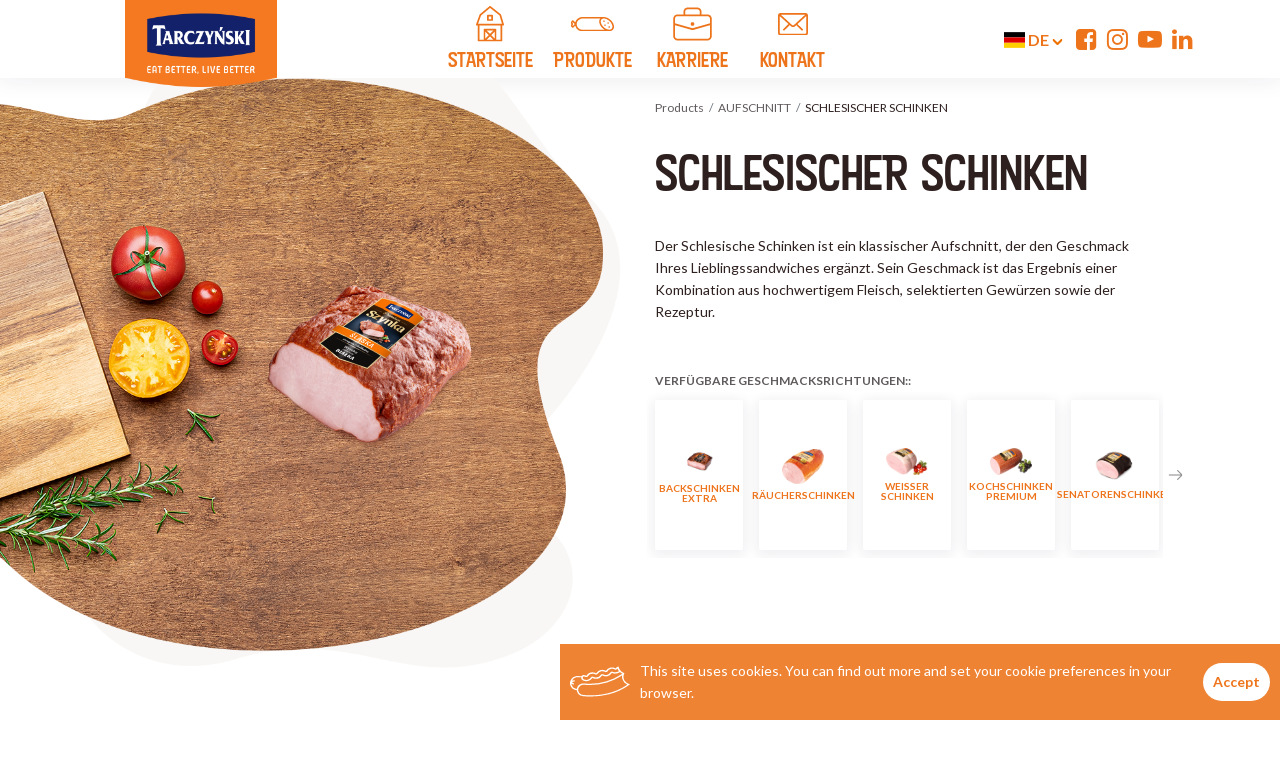

--- FILE ---
content_type: text/html; charset=UTF-8
request_url: https://tarczynski.pl/de/product/schlesischer-schinken
body_size: 7718
content:
<!doctype html>
<html class=' action-product '
      lang='de'>

<head>
    <base href='https://tarczynski.pl/'>
    <meta charset="utf-8">
    <meta name="viewport" content="width=device-width, initial-scale=1, shrink-to-fit=no">

    <link rel="stylesheet" href="https://tarczynski.pl/css/bootstrap.css?id=732d152b3df907d88ec6" media="screen">
    <link rel="stylesheet" href="https://tarczynski.pl/css/app.css?id=07dff0956ea6cf968854" media="screen">
    <link rel="preconnect" href="https://fonts.gstatic.com/" crossorigin>
    <link href="https://fonts.googleapis.com/css?family=Lato:400,700&display=swap" media="screen" rel="stylesheet">
    <link href="https://fonts.googleapis.com/css2?family=Barlow+Condensed:ital,wght@0,100;0,200;0,300;0,400;0,500;0,600;0,700;0,800;0,900;1,100;1,200;1,300;1,400;1,500;1,600;1,700;1,800;1,900&family=Roboto+Condensed:ital,wght@0,100..900;1,100..900&display=swap" rel="stylesheet">

    <link rel="apple-touch-icon" sizes="180x180" href="apple-touch-icon.png?v=XBzkNzGJP3">
    <link rel="icon" type="image/png" sizes="32x32" href="favicon-32x32.png?v=XBzkNzGJP3">
    <link rel="icon" type="image/png" sizes="16x16" href="favicon-16x16.png?v=XBzkNzGJP3">
    <link rel="shortcut icon" href="favicon.ico?v=XBzkNzGJP3">

    <title>Tarczyński is the polish producer of high quality cured meat, kabanossi, sausages and frankfurters.</title>

    <meta name="description"
          content="Tarczyński to polski producent wysokiej jakości wędlin, kabanosów, kiełbas i parówek." />
    <link rel="canonical"
          href="https://tarczynski.pl/de/product/schlesischer-schinken" />
    <meta property="og:locale" content="pl_PL" />
    <meta property="og:type" content="website" />
    <meta property="og:title"
          content="SCHLESISCHER SCHINKEN - producenta - Tarczyński" />
    <meta property="og:description"
          content="SCHLESISCHER SCHINKEN polskiej marki Tarczyński najwyższej jakości mięso dla ceniących jakość produktów o najlepszym smaku " />
    <meta property="og:url"
          content="https://tarczynski.pl/de/product/schlesischer-schinken" />
    <meta property="og:site_name" content="Tarczyński" />
    <meta name="twitter:card" content="summary_large_image" />
    <meta name="twitter:description"
          content="SCHLESISCHER SCHINKEN polskiej marki Tarczyński najwyższej jakości mięso dla ceniących jakość produktów o najlepszym smaku " />
    <meta name="twitter:title"
          content="SCHLESISCHER SCHINKEN - producenta - Tarczyński" />
    <meta property='og:image' content='https://tarczynski.pl/img/logo-og.jpg' />
    <link rel="alternate" hreflang="pl"
          href="https://tarczynski.pl/produkt/szynka-slaska" />
    <link rel="alternate" hreflang="en"
          href="https://tarczynski.pl/en/product/silesian-ham" />
    <link rel="alternate" hreflang="x-default"
          href="https://tarczynski.pl/en/product/silesian-ham">
    <script type="application/ld+json">
    [{
        "@context": "https://schema.org",
        "@type": "Organization",
        "name": "Tarczyński",
        "legalName" : "Tarczyński S.A.",
        "url": "https://tarczynski.pl/",
        "logo": "https://tarczynski.pl/img/logo-2.png",
        "foundingDate": "1989",
        "address": {
            "@type": "PostalAddress",
            "streetAddress": "Ujeździec Mały 80",
            "addressLocality": "Trzebnica",
            "addressRegion": "dolnośląskie",
            "postalCode": "55-100",
            "addressCountry": "PL"
        },
        "contactPoint": {
            "@type": "ContactPoint",
            "contactType": "customer support",
            "telephone": "+48 (71) 312 12 83",
            "email": "cok@tarczynski.pl"
        },
        "sameAs": [
           "https://www.facebook.com/tarczynskipl/",
           "https://www.youtube.com/user/TarczynskiReklama",
           "https://www.instagram.com/tarczynskipl/"
        ]
    },{
        "@context": "https://schema.org",
        "@type": "BreadcrumbList",
        "itemListElement": [            {
                "@type": "ListItem",
                "position": 1,
                "item": {
                    "@id": "https://tarczynski.pl/de/categories",
                    "name": "PRODUKTE"
                }
            }
            ,
            {
                "@type": "ListItem",
                "position": 2,
                "item": {
                    "@id": "https://tarczynski.pl/de/category/aufschnitt",
                    "name": "AUFSCHNITT"
                }
            },
            {
                "@type": "ListItem",
                "position": 3,
                "item": {
                    "@id": "https://tarczynski.pl/de/product/schlesischer-schinken",
                    "name": "SCHLESISCHER SCHINKEN"
                }
            }]
    }]


    </script>
    <!-- Google Tag Manager -->
    <script>(function(w, d, s, l, i) {
            w[l] = w[l] || []
            w[l].push({
                'gtm.start':
                    new Date().getTime(), event: 'gtm.js'
            })
            var f = d.getElementsByTagName(s)[0],
                j = d.createElement(s), dl = l != 'dataLayer' ? '&l=' + l : ''
            j.async = true
            j.src =
                'https://www.googletagmanager.com/gtm.js?id=' + i + dl
            f.parentNode.insertBefore(j, f)
        })(window, document, 'script', 'dataLayer', 'GTM-5GLKHVN')</script>
    <script>(function(w, d, s, l, i) {
            w[l] = w[l] || []
            w[l].push({
                'gtm.start':
                    new Date().getTime(), event: 'gtm.js'
            })
            var f = d.getElementsByTagName(s)[0],
                j = d.createElement(s), dl = l != 'dataLayer' ? '&l=' + l : ''
            j.async = true
            j.src =
                'https://www.googletagmanager.com/gtm.js?id=' + i + dl
            f.parentNode.insertBefore(j, f)
        })(window, document, 'script', 'dataLayer', 'GTM-5JZ5W3Z')</script>
    <!-- End Google Tag Manager -->
    <!-- Facebook Pixel Code -->
    <script>
        !function(f, b, e, v, n, t, s) {
            if(f.fbq) return
            n = f.fbq = function() {
                n.callMethod ?
                    n.callMethod.apply(n, arguments) : n.queue.push(arguments)
            }
            if(!f._fbq) f._fbq = n
            n.push = n
            n.loaded = !0
            n.version = '2.0'
            n.queue = []
            t = b.createElement(e)
            t.async = !0
            t.src = v
            s = b.getElementsByTagName(e)[0]
            s.parentNode.insertBefore(t, s)
        }(window, document, 'script',
            'https://connect.facebook.net/en_US/fbevents.js')
        fbq('init', '445078496347628')
        fbq('track', 'PageView')
    </script>
    <!-- End Facebook Pixel Code -->
    <!-- Facebook Pixel Code -->
    <script>
        !function(f, b, e, v, n, t, s) {
            if(f.fbq) return
            n = f.fbq = function() {
                n.callMethod ?
                    n.callMethod.apply(n, arguments) : n.queue.push(arguments)
            }
            if(!f._fbq) f._fbq = n
            n.push = n
            n.loaded = !0
            n.version = '2.0'
            n.queue = []
            t = b.createElement(e)
            t.async = !0
            t.src = v
            s = b.getElementsByTagName(e)[0]
            s.parentNode.insertBefore(t, s)
        }(window, document, 'script',
            'https://connect.facebook.net/en_US/fbevents.js')
        fbq('init', '662104557926783')
        fbq('track', 'PageView')
    </script>
    <!-- End Facebook Pixel Code -->
</head>
<body>
<noscript><img height="1" width="1" style="display:none" alt=""
               src="https://www.facebook.com/tr?id=445078496347628&ev=PageView&noscript=1" /></noscript>
<noscript><img height="1" width="1" style="display:none" alt=""
               src="https://www.facebook.com/tr?id=662104557926783&ev=PageView&noscript=1" /></noscript>
<!-- Google Tag Manager (noscript) -->
<noscript>
    <iframe src="//www.googletagmanager.com/ns.html?id=GTM-5GLKHVN" height="0" width="0"
            style="display:none;visibility:hidden"></iframe>
</noscript>
<noscript>
    <iframe src="//www.googletagmanager.com/ns.html?id=GTM-5JZ5W3Z" height="0" width="0"
            style="display:none;visibility:hidden"></iframe>
</noscript>
<!-- End Google Tag Manager (noscript) -->
<!-- Global site tag (gtag.js) - Google Analytics -->
<script async src="https://www.googletagmanager.com/gtag/js?id=UA-180467681-1"></script>
<script>
    window.dataLayer = window.dataLayer || []

    function gtag() {
        dataLayer.push(arguments)
    }

    gtag('js', new Date())
    gtag('config', 'UA-180467681-1')
</script>

<div class='page-container'>

    <nav class='fixed-nav'>
        <div class='container'>
                            <a class='d-lg-none btn-burger' href='javascript:;'>
                    <img class='white' src='img/burger-3x.png' alt="menu" style='width: 2.7rem'>
                    <img class='orange' src='img/burger-orange.png' alt="menu" style='width: 2.7rem'>
                </a>
                                        <a href='/de/'>
                    <img class='logo' src='img/logo-en.png'
                        alt='Tarczyński. Jesz lepiej, żyjesz lepiej.'>
                </a>
                                        <ul class="nav main-menu d-none d-lg-flex">
                    <li class="nav-item">
                        <a class="nav-link" href="/de/">
                            <div class='nav-img'>
                                <img class='white' alt="strona główna" src='img/icon-home.svg'>
                                <img class='orange' alt="strona główna" src='img/icon-home-orange.svg'>
                            </div>
                            STARTSEITE                        </a>
                    </li>
                    <li class="nav-item">
                        <a class="nav-link" href="/de/categories">
                            <div class='nav-img'>
                                <img class='white' alt="produkty" src='img/icon-sausage.svg'>
                                <img class='orange' alt="produkty" src='img/icon-sausage-orange.svg'>
                            </div>
                            PRODUKTE                        </a>
                    </li>
                                        <li class="nav-item">
                        <a class="nav-link" href="https://tarczynskipraca.pl/" target='_blank'>
                            <div class='nav-img'>
                                <img class='white' alt="kontakt" src='img/icon-career.svg'>
                                <img class='orange' alt="kontakt" src='img/icon-career-orange.svg'>
                            </div>
                            Karriere                        </a>
                    </li>
                    <li class="nav-item">
                        <a class="nav-link" href="/de/contact">
                            <div class='nav-img'>
                                <img class='white' alt="kontakt" src='img/icon-envelope.svg'>
                                <img class='orange' alt="kontakt" src='img/icon-envelope-orange.svg'>
                            </div>
                            KONTAKT                        </a>
                    </li>
                    <!--<li class="nav-item">
                            <a class="nav-link" href="https://tarczynskilepiej.pl/">
                                <div class='nav-img'>
                                    <img class='white' alt="TARCZYŃSKI BETTER" src='img/icon-leaf.svg'>
                                    <img class='orange' alt="TARCZYŃSKI BETTER" src='img/icon-leaf-orange.svg'>
                                </div>
                                TARCZYŃSKI BETTER                            </a>
                        </li>-->
                </ul>
                        <div class='fixed-nav-right'>
                                    <div class="dropdown dropdown-language d-none d-lg-inline-block">
                        <button class="btn btn-link btn-language dropdown-toggle" type="button" data-toggle="dropdown">
                            <span class="flag-icon flag-icon-de"></span>
                            de
                            <img class='white' src='img/arrow-down.png' alt="" />
                            <img class='orange' src='img/arrow-down-orange.png' alt="" />
                        </button>
                        <div class="dropdown-menu">
                                                                                                                                                                                                                                                                                                                                                                                                                                                            
                            
                                                                                                <a class="dropdown-item" href="/produkt/szynka-slaska">
                                        <span class="flag-icon flag-icon-pl mr-1"></span>
                                        Polski
                                    </a>
                                                                                                                                <a class="dropdown-item" href="/en/product/silesian-ham">
                                        <span class="flag-icon flag-icon-gb mr-1"></span>
                                        English
                                    </a>
                                                                                                                                <a class="dropdown-item" href="/de/product/schlesischer-schinken">
                                        <span class="flag-icon flag-icon-de mr-1"></span>
                                        Deutsch
                                    </a>
                                                                                                                                <a class="dropdown-item" href="/lt/product/silezijos-kumpis-slaska">
                                        <span class="flag-icon flag-icon-lt mr-1"></span>
                                        Lietuvių
                                    </a>
                                                                                                                                                                                            <a class="dropdown-item" href="/en_US/product/silesian-ham">
                                        <span class="flag-icon flag-icon-us mr-1"></span>
                                        English (united states)
                                    </a>
                                                                                    </div>
                    </div>
                                <div class='social'>
                    <a target='_blank' href='https://www.facebook.com/tarczynskipl/' aria-label="Facebook">
                        <i class='fa fa-facebook-square'></i>
                    </a>
                    <a target='_blank' href='https://www.instagram.com/tarczynskipl/' aria-label="Instagram">
                        <i class='fa fa-instagram'></i>
                    </a>
                    <a target='_blank' href='https://www.youtube.com/user/TarczynskiReklama' aria-label="YouTube">
                        <i class='fa fa-youtube-play'></i>
                    </a>
                    <a target='_blank' href='https://www.tiktok.com/@tarczynskipl' aria-label="TikTok">
                        <img src='img/icon-tiktok.svg' alt='' class='h-[0.85em] mb-t1'>
                    </a>
                    <a target='_blank' href='https://www.linkedin.com/company/tarczynskipl/?originalSubdomain=pl' aria-label="Linkedin">
                        <i class='fa fa-linkedin'></i>
                    </a>
                </div>
            </div>
        </div>
    </nav>

    <div class='fullscreen-menu'>
        <div class='fullscreen-menu-backdrop'></div>
        <div class='fullscreen-menu-content'>
            <a class='btn-close' href='javascript:;'>
                <img src='img/close-3x.png' alt="zamknij" style='width: 2rem'>
            </a>
            <div class='nav flex-column fullscreen-menu-nav'>
                <a class='nav-link' href='/de/'>STARTSEITE</a>
                <a class='nav-link' href='/de/categories'>PRODUKTE</a>
                                    <div class='nav flex-column fullscreen-menu-subnav'>
                                                    <a class='nav-link'
                               href='/de/category/kabanos'>KABANOS</a>
                                                    <a class='nav-link'
                               href='/de/category/naturlich'>NATÜRLICH</a>
                                                    <a class='nav-link'
                               href='/de/category/wiener-wurstchen'>WIENER WÜRSTCHEN</a>
                                                    <a class='nav-link'
                               href='/de/category/protein'>PROTEIN</a>
                                                    <a class='nav-link'
                               href='/de/category/fur-kinder'>FÜR KINDER</a>
                                                    <a class='nav-link'
                               href='/de/category/wurste'>WÜRSTE</a>
                                                    <a class='nav-link'
                               href='/de/category/rosl-inne'>VEGE STORY</a>
                                                    <a class='nav-link'
                               href='/de/category/aufschnitt'>AUFSCHNITT</a>
                                            </div>
                                                <a class='nav-link' href='https://tarczynskipraca.pl/' target='_blank'>Karriere</a>
                <a class='nav-link' href='/de/contact'>KONTAKT</a>
                <a class="nav-link" href="https://grupatarczynski.pl/" target='_blank'>UNTERNEHMENSWEBSITE</a>
            </div>

            <div class='fullscreen-menu-langs'>
                                    <a class="text-dark" href="/produkt/szynka-slaska">
                        Polski
                    </a>
                    |                                    <a class="text-dark" href="/en/product/silesian-ham">
                        English
                    </a>
                    |                                    <a class="text-dark" href="/de/product/schlesischer-schinken">
                        Deutsch
                    </a>
                    |                                    <a class="text-dark" href="/lt/product/silezijos-kumpis-slaska">
                        Lietuvių
                    </a>
                                                </div>            
        </div>
    </div>

    <main>
        
<section>
    <div class='container pb-5'>

        <div class='row mb-5 pb-5'>
            <div class='col-lg-6 pr-lg-0'>
                <div class='product-page-photo'>
                    <div class='product-page-img-container'>
                                                                                    <img class='d-lg-none product-page-img' alt='' src='https://tarczynski.pl/media/image_cache/product_hero_bg/upload/original-files/wedlina2b_5d42e92c32bb0.png'>
                                                                                        <img class='d-lg-none product-page-packshot' alt='' src='https://tarczynski.pl/media/image_cache/product_hero_packshot/upload/original-files/szynka-slaska-RENDER_68ac37e4828b8.png' alt='SCHLESISCHER SCHINKEN'>
                                                                                                                                        <img class='d-none d-lg-inline-block product-page-img' alt='' src='https://tarczynski.pl/media/image_cache/product_hero_bg/upload/original-files/wedlina2b_5d42e91dc24d3.png'>
                                                                                        <img class='d-none d-lg-inline-block product-page-packshot' alt='' src='https://tarczynski.pl/media/image_cache/product_hero_packshot/upload/original-files/szynka-slaska-RENDER_68ac37e4828b8.png' alt='SCHLESISCHER SCHINKEN'>
                                                                        </div>
                </div>
            </div>
            <div class='col-lg-6'>
                <div class='product-page-content'>
                    <ol class="breadcrumb mb-5">
                        <li class="breadcrumb-item"><a href="/de/categories">Products</a></li>
                        <li class="breadcrumb-item"><a href="/de/category/aufschnitt">AUFSCHNITT</a></li>
                        <li class="breadcrumb-item active">SCHLESISCHER SCHINKEN</li>
                    </ol>
                    <h1 class='h3 mb-5'>SCHLESISCHER SCHINKEN</h1>
                    <h5 class='mb-5 mt-n5 pt-3'></h5>
                    <b class='d-block text-xl mb-2'></b>
                    <p class='mb-4'>
                        Der Schlesische Schinken ist ein klassischer Aufschnitt, der den Geschmack Ihres Lieblingssandwiches ergänzt. Sein Geschmack ist das Ergebnis einer Kombination aus hochwertigem Fleisch, selektierten Gewürzen sowie der Rezeptur.
                    </p>
                    <div class='mb-3 pb-1'>
                                            </div>
                                                                                            <div class='label mt-5 mb-3'>VERFÜGBARE GESCHMACKSRICHTUNGEN::</div>
                            <div class='flavors-container'>
                                <div class='flavors flavors-product-line'>
                                                                            <a class='flavor ' href='/de/product/backschinken-extra'>
                                            <img alt='BACKSCHINKEN EXTRA' src='/upload/images/Szynka-Pieczona-Extra-RENDER-202_655e093238945_m.png'>
                                            BACKSCHINKEN EXTRA
                                        </a>
                                                                            <a class='flavor ' href='/de/product/raucherschinken'>
                                            <img alt='RÄUCHERSCHINKEN' src='/upload/images/Szynka-Wedzona-Poowki_5d3f769b41235_m.png'>
                                            RÄUCHERSCHINKEN
                                        </a>
                                                                            <a class='flavor ' href='/de/product/weisser-schinken'>
                                            <img alt='WEISSER SCHINKEN' src='/upload/images/Szynka-Biala_5d3f70e21c883_m.png'>
                                            WEISSER SCHINKEN
                                        </a>
                                                                            <a class='flavor ' href='/de/product/kochschinken-premium'>
                                            <img alt='KOCHSCHINKEN PREMIUM' src='/upload/images/Szynka-Gotowana-Premium_5d3f71c34c9b6_m.png'>
                                            KOCHSCHINKEN PREMIUM
                                        </a>
                                                                            <a class='flavor ' href='/de/product/senatorenschinken'>
                                            <img alt='SENATORENSCHINKEN' src='/upload/images/szynkasenatorksatarczynskicut_5d444a6f81017_m.png'>
                                            SENATORENSCHINKEN
                                        </a>
                                                                            <a class='flavor active' href='/de/product/schlesischer-schinken'>
                                            <img alt='SCHLESISCHER SCHINKEN' src='/upload/images/szynka-slaska-RENDER_68ac37eb06821_m.png'>
                                            SCHLESISCHER SCHINKEN
                                        </a>
                                                                    </div>
                            </div>
                                                                                </div>
            </div>
        </div>


        
        
                            <h2 class='h4 mb-5'>Discover other products</h2>
            <div class='products-horizontal-wrapper'>
                <div class='row products products-horizontal mb-5'>
                                            <div class='col-lg-4 product'>
                            <a class='product-link' href='/de/product/kochschinken-premium'>
                                <div class='form-row align-items-center h-100'>
                                    <div class='col-6'>
                                        <div class='product-photo'>
                                            <div class='product-blob'>
                                                                                                <div data-from='2' data-to='1' class='product-blob-img' style='transform: rotate(128deg)'>
                                                    <svg xmlns="http://www.w3.org/2000/svg" width="259" height="257" viewBox="0 0 259 257"><g><g><path fill="#f9f7f4" d="M258.144 83.762c.441-29.059-6.637-59.238-32.755-73.674-12.522-6.92-26.853-9.41-40.972-9.767-10.21-.259-20.569.573-30.24 4.056-18.427 6.634-32.22 20.846-45.057 35.517-12.125 13.86-23.393 29.773-39.876 38.111-13.323 6.74-28.83 7.72-41.804 15.184C10.945 102.681.577 122.387.127 142.283c-.449 19.897 8.46 39.465 22.435 52.75 13.976 13.283 32.628 20.463 51.37 21.51 11.69.651 23.411-.963 35.106-.386 11.694.577 23.881 3.688 32.38 12.226 6.988 7.02 10.964 17.18 18.83 23.064 8.06 6.031 18.792 6.418 28.488 4.49 17.687-3.517 34.023-14.188 44.943-29.358 6.703-9.312 11.33-20.27 13.56-31.737 1.933-9.946.147-19.582 1.495-29.44 3.752-27.449 8.984-53.693 9.41-81.64z"/></g></g></svg>
                                                </div>

                                            </div>
                                            <div class='product-img-container'>
                                                <img class='product-img' src='/upload/images/Szynka-Gotowana-Premium_5d3f71c34c9b6_m.png' style='transform: rotate(1deg)' alt='KOCHSCHINKEN PREMIUM'>
                                            </div>
                                        </div>
                                    </div>
                                    <div class='col-6'>
                                        <strong class='product-title'>KOCHSCHINKEN PREMIUM</strong>
                                        <div class='product-flavor'></div>
                                        <div class='product-weight'>
                                                                                            approx. 2,8 kg
                                                                                                                                    </div>
                                                                            </div>
                                </div>
                            </a>
                        </div>
                                            <div class='col-lg-4 product'>
                            <a class='product-link' href='/de/product/backschinken-extra'>
                                <div class='form-row align-items-center h-100'>
                                    <div class='col-6'>
                                        <div class='product-photo'>
                                            <div class='product-blob'>
                                                                                                <div data-from='2' data-to='3' class='product-blob-img' style='transform: rotate(268deg)'>
                                                    <svg xmlns="http://www.w3.org/2000/svg" width="259" height="257" viewBox="0 0 259 257"><g><g><path fill="#f9f7f4" d="M258.144 83.762c.441-29.059-6.637-59.238-32.755-73.674-12.522-6.92-26.853-9.41-40.972-9.767-10.21-.259-20.569.573-30.24 4.056-18.427 6.634-32.22 20.846-45.057 35.517-12.125 13.86-23.393 29.773-39.876 38.111-13.323 6.74-28.83 7.72-41.804 15.184C10.945 102.681.577 122.387.127 142.283c-.449 19.897 8.46 39.465 22.435 52.75 13.976 13.283 32.628 20.463 51.37 21.51 11.69.651 23.411-.963 35.106-.386 11.694.577 23.881 3.688 32.38 12.226 6.988 7.02 10.964 17.18 18.83 23.064 8.06 6.031 18.792 6.418 28.488 4.49 17.687-3.517 34.023-14.188 44.943-29.358 6.703-9.312 11.33-20.27 13.56-31.737 1.933-9.946.147-19.582 1.495-29.44 3.752-27.449 8.984-53.693 9.41-81.64z"/></g></g></svg>
                                                </div>

                                            </div>
                                            <div class='product-img-container'>
                                                <img class='product-img' src='/upload/images/Szynka-Pieczona-Extra-RENDER-202_655e093238945_m.png' style='transform: rotate(16deg)' alt='BACKSCHINKEN EXTRA'>
                                            </div>
                                        </div>
                                    </div>
                                    <div class='col-6'>
                                        <strong class='product-title'>BACKSCHINKEN EXTRA</strong>
                                        <div class='product-flavor'></div>
                                        <div class='product-weight'>
                                                                                            approx. 2,5 kg
                                                                                                                                    </div>
                                                                            </div>
                                </div>
                            </a>
                        </div>
                                            <div class='col-lg-4 product'>
                            <a class='product-link' href='/de/product/weisser-schinken'>
                                <div class='form-row align-items-center h-100'>
                                    <div class='col-6'>
                                        <div class='product-photo'>
                                            <div class='product-blob'>
                                                                                                <div data-from='2' data-to='3' class='product-blob-img' style='transform: rotate(311deg)'>
                                                    <svg xmlns="http://www.w3.org/2000/svg" width="259" height="257" viewBox="0 0 259 257"><g><g><path fill="#f9f7f4" d="M258.144 83.762c.441-29.059-6.637-59.238-32.755-73.674-12.522-6.92-26.853-9.41-40.972-9.767-10.21-.259-20.569.573-30.24 4.056-18.427 6.634-32.22 20.846-45.057 35.517-12.125 13.86-23.393 29.773-39.876 38.111-13.323 6.74-28.83 7.72-41.804 15.184C10.945 102.681.577 122.387.127 142.283c-.449 19.897 8.46 39.465 22.435 52.75 13.976 13.283 32.628 20.463 51.37 21.51 11.69.651 23.411-.963 35.106-.386 11.694.577 23.881 3.688 32.38 12.226 6.988 7.02 10.964 17.18 18.83 23.064 8.06 6.031 18.792 6.418 28.488 4.49 17.687-3.517 34.023-14.188 44.943-29.358 6.703-9.312 11.33-20.27 13.56-31.737 1.933-9.946.147-19.582 1.495-29.44 3.752-27.449 8.984-53.693 9.41-81.64z"/></g></g></svg>
                                                </div>

                                            </div>
                                            <div class='product-img-container'>
                                                <img class='product-img' src='/upload/images/Szynka-Biala_5d3f70e21c883_m.png' style='transform: rotate(12deg)' alt='WEISSER SCHINKEN'>
                                            </div>
                                        </div>
                                    </div>
                                    <div class='col-6'>
                                        <strong class='product-title'>WEISSER SCHINKEN</strong>
                                        <div class='product-flavor'></div>
                                        <div class='product-weight'>
                                                                                            approx. 2,5 kg
                                                                                                                                    </div>
                                                                            </div>
                                </div>
                            </a>
                        </div>
                                    </div>
            </div>
        
    </div>
</section>

    </main>

            <footer class='py-4'>
            <div class='container pt-3'>
                <div class='row pb-3'>
                    <div class='col-lg-2 mb-4 mb-lg-0'>
                        <a href='/de/categories'><strong class='footer-header'>Products</strong></a>
                        <div class='nav nav-sm flex-column'>
                                                            <a class='nav-link'
                                href='/de/category/kabanos'>KABANOS</a>
                                                            <a class='nav-link'
                                href='/de/category/naturlich'>NATÜRLICH</a>
                                                            <a class='nav-link'
                                href='/de/category/wiener-wurstchen'>WIENER WÜRSTCHEN</a>
                                                            <a class='nav-link'
                                href='/de/category/protein'>PROTEIN</a>
                                                            <a class='nav-link'
                                href='/de/category/fur-kinder'>FÜR KINDER</a>
                                                            <a class='nav-link'
                                href='/de/category/wurste'>WÜRSTE</a>
                                                            <a class='nav-link'
                                href='/de/category/rosl-inne'>VEGE STORY</a>
                                                            <a class='nav-link'
                                href='/de/category/aufschnitt'>AUFSCHNITT</a>
                                                    </div>
                    </div>
                    <div class='col-lg-2 mb-4 mb-lg-0'>
                                            </div>
                    <div class='col-lg-2'>
                        <div class='nav flex-column'>
                                                            <a  href='media/upload/TSAInformationenzudenGrundsatzenderverarbeitungpersonenbezogenerDaten_6555ef52d7f34.pdf'
                                class='nav-link'>Datenschutz</a>
                                                    </div>
                    </div>
                    <div class='col-lg-6 text-right'>
                        <div class='mx-n2'>
                            <a class="mx-2"
                               href="/produkt/szynka-slaska">Polski</a>
                            |
                            <a class="mx-2"
                               href="/en/product/silesian-ham">English</a>
                                                    </div>                        
                    </div>
                </div>
                <div class='d-flex justify-content-between align-items-center'>
                    <div class='footer-copyright'>Copyright Tarczyński 2019</div>
                    <div class='social footer-social'>
                        <a target='_blank' href='https://www.facebook.com/tarczynskipl/' aria-label="Facebook">
                            <i class='fa fa-facebook-square'></i>
                        </a>
                        <a target='_blank' href='https://www.instagram.com/tarczynskipl/' aria-label="Instagram">
                            <i class='fa fa-instagram'></i>
                        </a>
                        <a target='_blank' href='https://www.youtube.com/user/TarczynskiReklama' aria-label="YouTube">
                            <i class='fa fa-youtube-play'></i>
                        </a>
                        <a target='_blank' href='https://www.linkedin.com/company/tarczynskipl/?originalSubdomain=pl' aria-label="Linkedin">
                            <i class='fa fa-linkedin'></i>
                        </a>
                    </div>
                </div>
            </div>
        </footer>
    
    <div class="modal fade" id='alertModal' tabindex="-1" role="dialog">
        <div class="modal-dialog modal-dialog-centered" role="document">
            <div class="modal-content">
                <button class='close' data-dismiss='modal'></button>
                <div class="modal-header">
                    <h5 class="modal-title"></h5>
                </div>
                <div class="modal-body">
                    <div class='modal-body-inner'></div>
                </div>
            </div>
        </div>
    </div>

    <div class='cookies d-none'>
        <div class='d-flex align-items-center'>
            <img class='mr-3 my-n4' style='width: 6rem' src='img/icon-hotdog.svg' alt="" />
            <div class='mr-3'>
                <a class='cookies-close float-right d-lg-none' href='javascript:;'>Accept</a>
                This site uses cookies. You can find out more and set your cookie preferences in your browser.
            </div>
            <a class='cookies-close d-none d-lg-inline-block' href='javascript:;'>Accept</a>
        </div>
    </div>

    
    <div class='video-fullscreen-bg'>
        <div class='video-fullscreen-backdrop'></div>
        <div class='video-fullscreen'>
            <h4 class='video-fullscreen-title'></h4>
            <div class='video-fullscreen-inner'>
                <div class='video-fullscreen-iframe'></div>
                <button class='btn btn-secondary btn-close'></button>
            </div>
        </div>
    </div>

</div>

<script>
    document.querySelectorAll('.flavor img, .hero-layer').forEach(function(node) {
        var loaded = function() {
            node.style.width = (node.naturalWidth / 10) + 'em'
        }
        if(node.complete) {
            loaded()
        } else {
            node.addEventListener('load', loaded)
        }
    })
</script>

<script src="https://tarczynski.pl/js/app.js?id=ca6d3da4f1c551ec0fe1"></script>
<script src="https://www.youtube.com/iframe_api"></script>

</body>

</html>


--- FILE ---
content_type: image/svg+xml
request_url: https://tarczynski.pl/img/icon-home-orange.svg
body_size: 789
content:
<svg xmlns="http://www.w3.org/2000/svg" viewBox="0 0 248.6 315">
  <defs>
    <style>
      .a {
        fill: #ee741b;
      }
    </style>
  </defs>
  <title>Asset 3</title>
  <g>
    <path class="a" d="M248.3,163.8,222.6,77a7.5,7.5,0,0,0-2.5-3.8L129.6,1.6a7.7,7.7,0,0,0-9.5.1L33.8,73.3a8.6,8.6,0,0,0-2.3,3.3L.4,163.4a7.6,7.6,0,0,0,7.1,10h7.7v134a7.6,7.6,0,0,0,7.6,7.6H225.9a7.6,7.6,0,0,0,7.5-7.6v-134h7.7a7.4,7.4,0,0,0,6-3A7.5,7.5,0,0,0,248.3,163.8ZM45,83.6l80-66.4,83.9,66.3L231,158.4H18.2Zm68.7,175L83,289.3V227.9Zm10.6,10.6L155,299.9H93.6Zm10.6-10.6,30.7-30.7v61.4ZM124.3,248,93.6,217.3H155Zm94,51.9H180.7V209.7a7.6,7.6,0,0,0-7.5-7.5H75.5a7.6,7.6,0,0,0-7.6,7.5v90.2H30.3V173.4h188Z"/>
    <path class="a" d="M105,131.5h38.6a7.5,7.5,0,0,0,7.5-7.5V85.4a7.5,7.5,0,0,0-7.5-7.5H105a7.6,7.6,0,0,0-7.5,7.5V124A7.6,7.6,0,0,0,105,131.5Zm7.5-38.6h23.6v23.6H112.5Z"/>
  </g>
</svg>


--- FILE ---
content_type: image/svg+xml
request_url: https://tarczynski.pl/img/icon-envelope.svg
body_size: 619
content:
<svg xmlns="http://www.w3.org/2000/svg" viewBox="0 0 271.5 194.6">
  <defs>
    <style>
      .a {
        fill: #fff;
      }
    </style>
  </defs>
  <title>Asset 1</title>
  <path class="a" d="M246.8,0H24.7A24.4,24.4,0,0,0,0,24.7V169.9a24.4,24.4,0,0,0,24.7,24.7H246.8a24.5,24.5,0,0,0,24.7-24.7V24.7A24.5,24.5,0,0,0,246.8,0ZM15.2,26.6,94.7,95,48,138.4h0a7.5,7.5,0,0,0,0,10.7,9.5,9.5,0,0,0,5.7,2.7,5.7,5.7,0,0,0,5.3-3l47.2-44,11.9,10.2c4.6,4.7,10.4,6.9,17.6,6.9a27.2,27.2,0,0,0,17.5-5.9l11.9-10.4,47.7,44.4a6.5,6.5,0,0,0,4.9,1.8c1.2,0,4,0,5.8-1.8a7.5,7.5,0,0,0,0-10.8L176.6,95.7l79.6-69.8v144a9.9,9.9,0,0,1-9.4,9.5H24.7a10,10,0,0,1-9.5-9.5Zm128.6,77.5c-4.6,4-12.1,4.1-15.9.2h-.1L26.1,15.2H245.4Z"/>
</svg>


--- FILE ---
content_type: image/svg+xml
request_url: https://tarczynski.pl/img/icon-career.svg
body_size: 786
content:
<svg width="39" height="34" viewBox="0 0 42 37" fill="none" xmlns="http://www.w3.org/2000/svg">
<path d="M12.1111 9.05556H4.77778C2.69137 9.05556 1 10.7469 1 12.8333V20.3889V31.7222C1 33.8086 2.69137 35.5 4.77778 35.5H37.2222C39.3086 35.5 41 33.8086 41 31.7222V20.3889V12.8333C41 10.7469 39.3086 9.05556 37.2222 9.05556H29.8889M12.1111 9.05556V5.27778C12.1111 3.19137 13.8025 1.5 15.8889 1.5H22.1111H26.1111C28.1975 1.5 29.8889 3.19137 29.8889 5.27778V9.05556M12.1111 9.05556H29.8889" stroke="white" stroke-width="2"/>
<path d="M1 18.5L19.9702 23.8749C20.6435 24.0657 21.3565 24.0656 22.0298 23.8749L41 18.5" stroke="white" stroke-width="2"/>
<path d="M18.9492 18.5C18.9492 19.6315 19.8665 20.5487 20.998 20.5487C22.1295 20.5487 23.0468 19.6315 23.0468 18.5C23.0468 17.3684 22.1295 16.4512 20.998 16.4512C19.8665 16.4512 18.9492 17.3684 18.9492 18.5Z" fill="white"/>
</svg>


--- FILE ---
content_type: image/svg+xml
request_url: https://tarczynski.pl/img/icon-envelope-orange.svg
body_size: 622
content:
<svg xmlns="http://www.w3.org/2000/svg" viewBox="0 0 271.5 194.6">
  <defs>
    <style>
      .a {
        fill: #ee741b;
      }
    </style>
  </defs>
  <title>Asset 1</title>
  <path class="a" d="M246.8,0H24.7A24.4,24.4,0,0,0,0,24.7V169.9a24.4,24.4,0,0,0,24.7,24.7H246.8a24.5,24.5,0,0,0,24.7-24.7V24.7A24.5,24.5,0,0,0,246.8,0ZM15.2,26.6,94.7,95,48,138.4h0a7.5,7.5,0,0,0,0,10.7,9.5,9.5,0,0,0,5.7,2.7,5.7,5.7,0,0,0,5.3-3l47.2-44,11.9,10.2c4.6,4.7,10.4,6.9,17.6,6.9a27.2,27.2,0,0,0,17.5-5.9l11.9-10.4,47.7,44.4a6.5,6.5,0,0,0,4.9,1.8c1.2,0,4,0,5.8-1.8a7.5,7.5,0,0,0,0-10.8L176.6,95.7l79.6-69.8v144a9.9,9.9,0,0,1-9.4,9.5H24.7a10,10,0,0,1-9.5-9.5Zm128.6,77.5c-4.6,4-12.1,4.1-15.9.2h-.1L26.1,15.2H245.4Z"/>
</svg>
